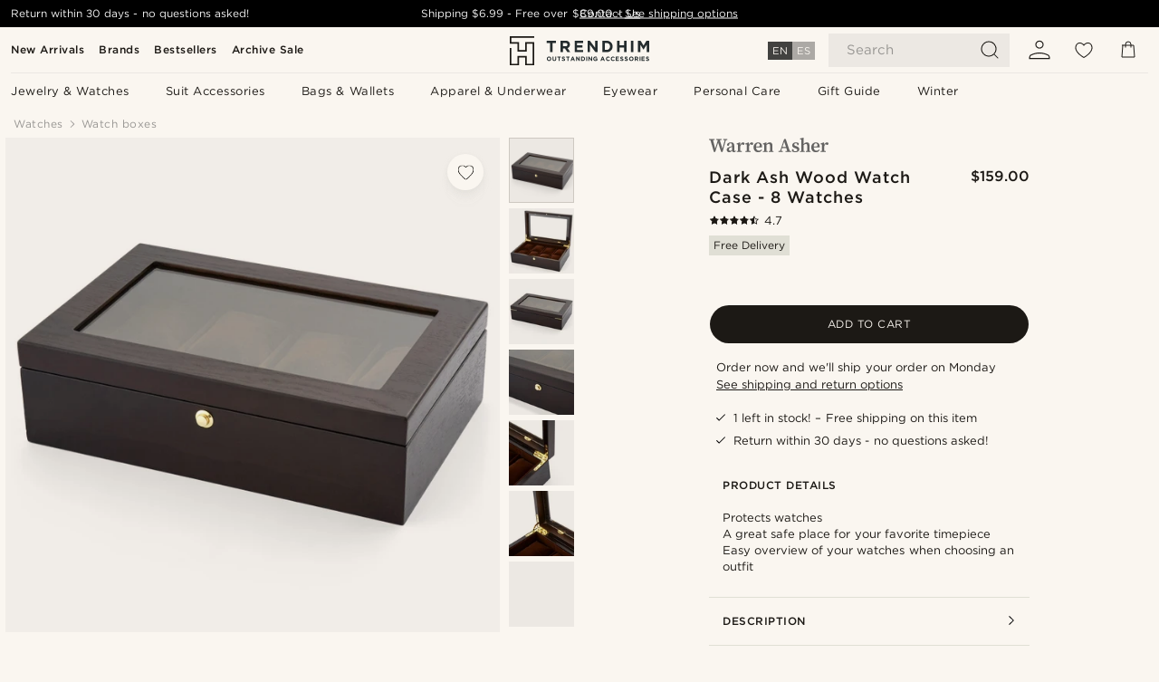

--- FILE ---
content_type: text/html; charset=utf-8
request_url: https://www.google.com/recaptcha/api2/aframe
body_size: 267
content:
<!DOCTYPE HTML><html><head><meta http-equiv="content-type" content="text/html; charset=UTF-8"></head><body><script nonce="LdbfHkDgU7_QdFA1vxSWPg">/** Anti-fraud and anti-abuse applications only. See google.com/recaptcha */ try{var clients={'sodar':'https://pagead2.googlesyndication.com/pagead/sodar?'};window.addEventListener("message",function(a){try{if(a.source===window.parent){var b=JSON.parse(a.data);var c=clients[b['id']];if(c){var d=document.createElement('img');d.src=c+b['params']+'&rc='+(localStorage.getItem("rc::a")?sessionStorage.getItem("rc::b"):"");window.document.body.appendChild(d);sessionStorage.setItem("rc::e",parseInt(sessionStorage.getItem("rc::e")||0)+1);localStorage.setItem("rc::h",'1768612073443');}}}catch(b){}});window.parent.postMessage("_grecaptcha_ready", "*");}catch(b){}</script></body></html>

--- FILE ---
content_type: image/svg+xml
request_url: https://eu-images.contentstack.com/v3/assets/blt7dcd2cfbc90d45de/blt927ef0aada791c12/62155a345739a26a8f675078/brand-logo-677.svg
body_size: 419
content:
<svg enable-background="new 0 0 668.7 80.7" viewBox="0 0 668.7 80.7" xmlns="http://www.w3.org/2000/svg"><g fill="#333"><path d="m103 12.6v-5.1h-7-6.1-10.6v5.1l8.8 1.3-13.2 47-14.3-47.1 10.2-1.2v-5.1h-12.2-7.3-11.3v5.1l9.4 1.1-14.7 46.9-12.3-47 9-1v-5.1h-10.6-14.7-6.1v5.1l7.8.9 19.5 66.1h7.4l16.3-52.7 17.1 52.7h7.5l18.6-65.7z"/><path d="m144.6 73.8c-2 0-3.2-1.4-3.2-4.8v-23.6c0-14-5.4-19.5-17.9-19.5-13.2 0-21.6 5.6-22.9 14.2.5 3.1 2.7 4.9 6.1 4.9 3.5 0 6.1-2.3 6.7-7.5l1.3-6c1.7-.3 3.2-.4 4.5-.4 7 0 9.4 2.7 9.4 12.8v3.1c-3.7 1-7.5 2.1-10.3 3-15.5 5-19.2 10.1-19.2 17 0 8.9 6.2 13.7 14.3 13.7 6.9 0 10.4-2.9 15.7-8.3 1.2 5.1 5 8.1 10.7 8.1 5.1 0 8.5-1.8 11.1-6.9l-2.5-2.1c-1.3 1.6-2.3 2.3-3.8 2.3zm-25.3-1c-4.3 0-7.6-2.4-7.6-8 0-4.1 2.1-8 9.4-10.9 1.8-.8 4.6-1.7 7.6-2.6v17c-4.7 3.4-6.6 4.5-9.4 4.5z"/><path d="m190.4 25.9c-5.7 0-11.9 5-15.1 14.2l-1.1-13.1-1.7-1.1-18.1 6.8v4l7.6 1c.2 4.3.3 7.1.3 13v5.7c0 4.7-.1 11.6-.2 16.9l-6.9 1.3v4.4h6.7 13.6 8.6v-4.4l-8.8-1.7c-.1-5.3-.2-12-.2-16.5v-7.6c1.6-5.8 4.4-10.4 8.2-13.6l1 1.1c2.3 2.5 4.5 3.8 7.4 3.8 4.3 0 6.9-3 7-8.4-.8-3.7-4.4-5.8-8.3-5.8z"/><path d="m239.2 25.9c-5.7 0-11.9 5-15.1 14.2l-1.1-13.1-1.7-1.1-18.1 6.8v4l7.6 1c.2 4.3.3 7.1.3 13v5.7c0 4.7-.1 11.6-.2 16.9l-6.9 1.3v4.4h6.7 13.6 8.6v-4.4l-8.8-1.7c-.1-5.3-.2-12-.2-16.5v-7.6c1.6-5.8 4.4-10.4 8.2-13.6l1 1.1c2.3 2.5 4.5 3.8 7.4 3.8 4.3 0 6.9-3 7-8.4-.9-3.7-4.4-5.8-8.3-5.8z"/><path d="m296.8 47.7c0-13.1-8.5-21.7-21.2-21.7-13.7 0-26.2 10.4-26.2 27.7 0 16.9 10.3 27.1 25.4 27.1 10.1 0 17.5-4.5 21.7-12.6l-3.1-2.7c-3.6 3.9-7.7 6.7-14.1 6.7-9 0-15.6-6.1-16.1-18.5h32.9c.4-1.7.7-3.6.7-6zm-18.9.8h-14.7c.9-12.8 6.3-17.3 11.6-17.3s9.6 4.5 9.6 11.2c0 3.9-1.3 6.1-6.5 6.1z"/><path d="m355 56.5v-11.3c0-13.3-5.3-19.3-14.7-19.3-6.5 0-12.8 3.1-18.4 9.4l-.8-8.3-1.7-1.1-18.1 6.8v4l7.6 1c.2 4.3.3 7.1.3 13v5.7c0 4.7-.1 11.5-.2 16.9l-7 1.4v4.4h6.8 13.6 6.2v-4.4l-6.4-1.3c-.1-5.4-.2-12.2-.2-16.9v-16.1c4.3-3.6 8.3-5.4 12.1-5.4 5.4 0 7.5 2.8 7.5 11.3v10.2c0 4.8-.1 11.6-.2 16.9l-6.8 1.4v4.4h6.7 13.6 6.4v-4.4l-6.5-1.3c.3-5.4.2-12.2.2-17z"/><path d="m429.6 7.2h-8.9l-22.5 65.6-8.9 1.3v5.1h6.7 5.7 11.6v-5.1l-9.5-1.4 5.2-15.6h23.5l5.2 16-9.5 1.2v5h11.5 14.3 5.4v-5l-7.4-.9zm-18.6 44.2 10-30 9.8 30z"/><path d="m490.7 47.7-4.3-1.3c-7.4-2.5-9.5-4.4-9.5-8.3 0-4.2 3.3-6.7 9.1-6.7 2.6 0 4.7.4 6.7 1.3l2 9h7.1l.6-11.4c-5.1-2.8-10-4.4-16.1-4.4-13.3 0-20.6 7.5-20.6 16.4 0 7.7 4.9 12.6 13.1 15.3l5.4 1.8c7 2.3 9.6 4.6 9.6 8.6 0 4.6-3.6 7.3-10.9 7.3-3.2 0-5.8-.6-8.4-1.6l-2-10h-7.2l.1 12.5c5.5 3 10.8 4.5 17.4 4.5 14.5 0 22.7-6.9 22.7-16.7-.2-7.4-4.3-12.7-14.8-16.3z"/><path d="m562.6 56.5v-11.3c0-13.3-5.4-19.3-14.8-19.3-6.5 0-12.8 3.2-18.5 9.6v-19.3l.4-15.2-1.6-1-19.3 4.9v4.1l7.8 1.1v46.4c0 4.7-.1 11.5-.2 16.9l-7 1.4v4.4h6.9 13.6 6.1v-4.4l-6.3-1.3c-.1-5.4-.2-12.3-.2-17v-15.4c4.5-4.1 8.4-6.2 12.5-6.2 5.4 0 7.4 2.8 7.4 11.3v10.2c0 4.8-.1 11.6-.2 16.9l-6.8 1.4v4.4h6.7 13.6 6.4v-4.4l-6.5-1.3c0-5.3 0-12.1 0-16.9z"/><path d="m619.6 47.7c0-13.1-8.5-21.7-21.2-21.7-13.7 0-26.2 10.4-26.2 27.7 0 16.9 10.3 27.1 25.4 27.1 10.1 0 17.5-4.5 21.7-12.6l-3.1-2.7c-3.6 3.9-7.7 6.7-14.1 6.7-9 0-15.6-6.1-16.1-18.5h32.9c.4-1.7.7-3.6.7-6zm-18.8.8h-14.8c.9-12.8 6.3-17.3 11.6-17.3s9.6 4.5 9.6 11.2c0 3.9-1.3 6.1-6.4 6.1z"/><path d="m660.2 25.9c-5.7 0-11.9 5-15.1 14.2l-1.1-13.1-1.7-1.1-18.1 6.8v4l7.6 1c.2 4.3.3 7.1.3 13v5.7c0 4.7-.1 11.6-.2 16.9l-6.9 1.3v4.4h6.7 13.6 8.6v-4.4l-8.8-1.7c-.1-5.3-.2-12-.2-16.5v-7.6c1.6-5.8 4.4-10.4 8.2-13.6l1 1.1c2.3 2.5 4.5 3.8 7.4 3.8 4.3 0 6.9-3 7-8.4-.9-3.7-4.4-5.8-8.3-5.8z"/></g></svg>